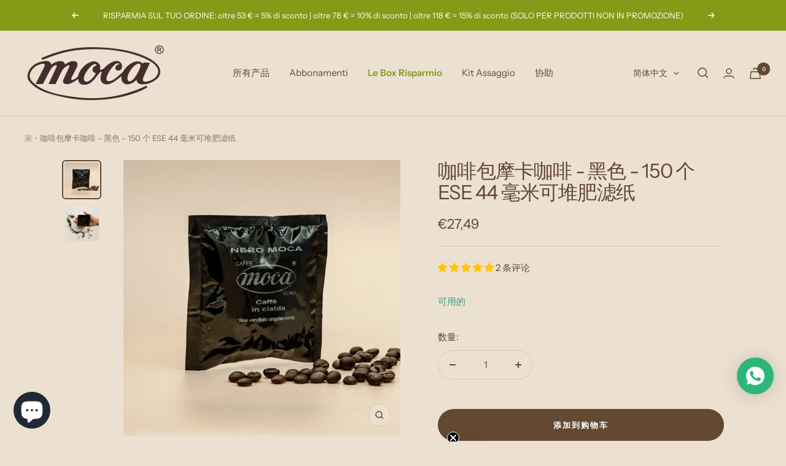

--- FILE ---
content_type: text/css
request_url: https://cdn.shopify.com/extensions/019b8c0a-9b7a-7f32-ba3d-a373967f46fb/monster-upsells-v2-689/assets/cart.css
body_size: 13021
content:
#monster-upsell-cart .link{color:#2f80ed;cursor:pointer}.error{color:#fc8181!important;display:block;font-size:12px}.fa-spin,.mu-fa-spin{animation:fa-spin .5s linear infinite}@keyframes fa-spin{0%{transform:rotate(0deg)}to{transform:rotate(1turn)}}.isSticky[data-sticky=true]{position:fixed;top:0;left:0;right:0;z-index:100}.mu-emoji-image img{height:30px!important;width:auto!important;display:inline-block!important;vertical-align:middle!important;padding:0}.mu-emoji-image *{font-size:inherit}.mu-bg-inherit{background:inherit}.mu-disable-outline,.mu-disable-outline *,.mu-disable-outline:focus,.mu-disable-outline :focus{outline:none!important}.mu-adapt-images img,.mu-empty-cart img{max-width:100%;height:auto;margin:0 auto}.ql-size-small{font-size:.75em}.ql-size-large{font-size:1.5em}.ql-size-huge{font-size:2.5em}.ql-align-center{text-align:center;float:none!important}.ql-align-right{text-align:right;float:none!important}.ql-align-left{text-align:left;float:none!important}.ql-align-justify{text-align:justify;float:none!important}.ql-editor img{display:initial}.mu-custom-btn{padding:8px 16px}.mu-btn-small,.mu-custom-btn{font-weight:700;border-radius:.25rem}.mu-btn-small{padding:4px 8px}.mu-btn-link:disabled,.mu-btn-small:disabled{opacity:.75!important;cursor:not-allowed!important}.mu-btn-link{text-decoration:underline;padding-left:0;padding-right:0}.mu-flex-center{display:flex;align-items:center;justify-content:center}.mu-parent:hover .parent-hover\:mu-block{display:block!important}#monster-upsell-cart[data-rtl=true] .monster_upsell_rtl{left:-100%;transition:left .3s ease-out!important}#monster-upsell-cart[data-rtl=false] .monster_upsell_rtl{right:-100%;transition:right .3s ease-out!important}.mu-cart-link-selected{border-radius:.25rem;box-shadow:0 0 0 3px rgba(66,153,225,.5)}.mu-line-clamp{display:-webkit-box;-webkit-line-clamp:2;-webkit-box-orient:vertical}#monster-upsell-cart a{background-color:transparent}#monster-upsell-cart b{font-weight:bolder}#monster-upsell-cart code{font-family:monospace,monospace;font-size:1em}#monster-upsell-cart img{border-style:none}#monster-upsell-cart button,#monster-upsell-cart input{font-family:inherit;font-size:100%;line-height:1.15;margin:0;overflow:visible}#monster-upsell-cart button{text-transform:none}#monster-upsell-cart [type=button],#monster-upsell-cart button{-webkit-appearance:button}#monster-upsell-cart [type=button]:-moz-focusring,#monster-upsell-cart button:-moz-focusring{outline:1px dotted ButtonText}#monster-upsell-cart [type=number]::-webkit-inner-spin-button,#monster-upsell-cart [type=number]::-webkit-outer-spin-button{height:auto}#monster-upsell-cart [hidden]{display:none}#monster-upsell-cart h3,#monster-upsell-cart p{margin:0}#monster-upsell-cart button{background-color:transparent;background-image:none}#monster-upsell-cart button:focus{outline:1px dotted;outline:5px auto -webkit-focus-ring-color}#monster-upsell-cart ul{list-style:none;margin:0;padding:0}#monster-upsell-cart html{font-family:system-ui,-apple-system,BlinkMacSystemFont,Segoe UI,Roboto,Helvetica Neue,Arial,Noto Sans,sans-serif,Apple Color Emoji,Segoe UI Emoji,Segoe UI Symbol,Noto Color Emoji;line-height:1.5}#monster-upsell-cart *,#monster-upsell-cart :after,#monster-upsell-cart :before{box-sizing:border-box;border:0 solid #e2e8f0}#monster-upsell-cart img{border-style:solid}#monster-upsell-cart input::placeholder{color:#a0aec0}#monster-upsell-cart [role=button],#monster-upsell-cart button{cursor:pointer}#monster-upsell-cart h3{font-size:inherit;font-weight:inherit}#monster-upsell-cart a{color:inherit;text-decoration:inherit}#monster-upsell-cart input{padding:0;line-height:inherit;color:inherit}#monster-upsell-cart code{font-family:Menlo,Monaco,Consolas,Liberation Mono,Courier New,monospace}#monster-upsell-cart img,#monster-upsell-cart object,#monster-upsell-cart svg{display:block;vertical-align:middle}#monster-upsell-cart img{max-width:100%;height:auto}#monster-upsell-cart .container{width:100%}@media (min-width:640px){#monster-upsell-cart .container{max-width:640px}}@media (min-width:768px){#monster-upsell-cart .container{max-width:768px}}@media (min-width:1024px){#monster-upsell-cart .container{max-width:1024px}}@media (min-width:1280px){#monster-upsell-cart .container{max-width:1280px}}#monster-upsell-cart .mu-translate-x-full{--transform-translate-x:100%!important}#monster-upsell-cart .mu--translate-x-full{--transform-translate-x:-100%!important}@keyframes shake{10%,90%{transform:translate3d(-1px,0,0)}20%,80%{transform:translate3d(2px,0,0)}30%,50%,70%{transform:translate3d(-4px,0,0)}40%,60%{transform:translate3d(4px,0,0)}}#monster-upsell-cart .mu-shake-it{animation:shake .82s;animation-iteration-count:.82s}.mu-coupon-close{--transform-translate-y:-50%!important;--transform-translate-x:50%!important;min-height:auto!important}.mu-container{width:100%}@media (min-width:640px){.mu-container{max-width:640px}}@media (min-width:768px){.mu-container{max-width:768px}}@media (min-width:1024px){.mu-container{max-width:1024px}}@media (min-width:1280px){.mu-container{max-width:1280px}}.recharge-del-opacity{opacity:.6}.mu-recharge-tooltip:hover .mu-recharge-tooltip-content{display:flex!important}.mu-variant_div .out_of_stock{display:none}.mu-recharge-tooltip .mu-recharge-tooltip-content{width:200px;align-items:flex-end}.mu-recharge-tooltip-caret{transform-origin:center;transform:rotate(45deg);margin-right:10px}#monster-upsell-cart div:empty{display:block!important}.mu-item-quantity input::-webkit-inner-spin-button,.mu-item-quantity input::-webkit-outer-spin-button{-webkit-appearance:none;margin:0}.mu-item-quantity input{-moz-appearance:textfield}#monster-upsell-cart .mu-animate-slide-up{animation:slideUp .25s ease-out}#monster-upsell-cart .mu-animate-slide-down{animation:slideDown .25s ease-out}@keyframes slideUp{0%{transform:translateY(100%)}to{transform:translateY(0)}}@keyframes slideDown{0%{transform:translateY(0)}to{transform:translateY(100%)}}#monster-upsell-cart .mu-duration-200{transition-duration:.2s}#monster-upsell-cart .mu-duration-300{transition-duration:.3s}#monster-upsell-cart .mu-duration-500{transition-duration:.5s}#monster-upsell-cart .mu-ease-in{transition-timing-function:cubic-bezier(.4,0,1,1)}#monster-upsell-cart .mu-ease-out{transition-timing-function:cubic-bezier(0,0,.2,1)}#monster-upsell-cart .mu-transition-colors{transition-property:background-color,border-color,color,fill,stroke}#monster-upsell-cart .mu-transition-transform{transition-property:transform}#monster-upsell-cart .mu-transition-width{transition-property:width}#monster-upsell-cart .mu-translate-x-0{--transform-translate-x:0}#monster-upsell-cart .mu--translate-x-2{--transform-translate-x:-8px}#monster-upsell-cart .mu--translate-x-full{--transform-translate-x:-100%}#monster-upsell-cart .mu--translate-x-1\/2{--transform-translate-x:-50%}#monster-upsell-cart .mu-translate-x-1\/2{--transform-translate-x:50%}#monster-upsell-cart .mu-translate-x-full{--transform-translate-x:100%}#monster-upsell-cart .mu--translate-y-2{--transform-translate-y:-8px}#monster-upsell-cart .mu--translate-y-1\/2{--transform-translate-y:-50%}#monster-upsell-cart .mu-rotate-45{--transform-rotate:45deg}#monster-upsell-cart .mu-transform{--transform-translate-x:0;--transform-translate-y:0;--transform-rotate:0;--transform-skew-x:0;--transform-skew-y:0;--transform-scale-x:1;--transform-scale-y:1;transform:translateX(var(--transform-translate-x)) translateY(var(--transform-translate-y)) rotate(var(--transform-rotate)) skewX(var(--transform-skew-x)) skewY(var(--transform-skew-y)) scaleX(var(--transform-scale-x)) scaleY(var(--transform-scale-y))}#monster-upsell-cart .mu-grid-cols-3{grid-template-columns:repeat(3,minmax(0,1fr))}#monster-upsell-cart .mu-grid-flow-row{grid-auto-flow:row}#monster-upsell-cart .mu-gap-1{grid-gap:4px;gap:4px}#monster-upsell-cart .mu-z-0{z-index:0}#monster-upsell-cart .mu-z-10{z-index:10}#monster-upsell-cart .mu-z-20{z-index:20}#monster-upsell-cart .mu-w-2{width:8px}#monster-upsell-cart .mu-w-3{width:12px}#monster-upsell-cart .mu-w-4{width:16px}#monster-upsell-cart .mu-w-5{width:20px}#monster-upsell-cart .mu-w-6{width:24px}#monster-upsell-cart .mu-w-8{width:32px}#monster-upsell-cart .mu-w-12{width:48px}#monster-upsell-cart .mu-w-20{width:80px}#monster-upsell-cart .mu-w-1\/2{width:50%}#monster-upsell-cart .mu-w-full{width:100%}#monster-upsell-cart .mu-w-55px{width:55px}#monster-upsell-cart .mu-truncate{overflow:hidden;text-overflow:ellipsis;white-space:nowrap}#monster-upsell-cart .mu-visible{visibility:visible}#monster-upsell-cart .hover\:mu-underline:hover,#monster-upsell-cart .mu-underline{text-decoration:underline}#monster-upsell-cart .mu-capitalize{text-transform:capitalize}#monster-upsell-cart .mu-italic{font-style:italic}#monster-upsell-cart .mu-text-transparent{color:transparent}#monster-upsell-cart .mu-text-white{--text-opacity:1;color:#fff;color:rgba(255,255,255,var(--text-opacity))}#monster-upsell-cart .mu-text-gray-600{--text-opacity:1;color:#718096;color:rgba(113,128,150,var(--text-opacity))}#monster-upsell-cart .mu-text-gray-800{--text-opacity:1;color:#2d3748;color:rgba(45,55,72,var(--text-opacity))}#monster-upsell-cart .mu-text-red-500{--text-opacity:1;color:#f56565;color:rgba(245,101,101,var(--text-opacity))}#monster-upsell-cart .mu-text-left{text-align:left}#monster-upsell-cart .mu-text-center{text-align:center}#monster-upsell-cart .mu-text-right{text-align:right}#monster-upsell-cart .mu-fill-current{fill:currentColor}#monster-upsell-cart .mu-shadow{box-shadow:0 1px 3px 0 rgba(0,0,0,.1),0 1px 2px 0 rgba(0,0,0,.06)}#monster-upsell-cart .mu-shadow-lg{box-shadow:0 10px 15px -3px rgba(0,0,0,.1),0 4px 6px -2px rgba(0,0,0,.05)}#monster-upsell-cart .mu-shadow-none{box-shadow:none}#monster-upsell-cart .mu-resize{resize:both}#monster-upsell-cart .mu-inset-0{top:0;right:0;bottom:0;left:0}#monster-upsell-cart .mu-inset-y-0{top:0;bottom:0}#monster-upsell-cart .mu-top-0{top:0}#monster-upsell-cart .mu-right-0{right:0}#monster-upsell-cart .mu-bottom-0{bottom:0}#monster-upsell-cart .mu-left-0{left:0}#monster-upsell-cart .mu-top-1\/2{top:50%}#monster-upsell-cart .mu-right-1\/2{right:50%}#monster-upsell-cart .mu-left-1\/2{left:50%}#monster-upsell-cart .mu-top-3px{top:3px}#monster-upsell-cart .mu-right-3px{right:3px}#monster-upsell-cart .mu-left-3px{left:3px}#monster-upsell-cart .mu-static{position:static}#monster-upsell-cart .mu-fixed{position:fixed}#monster-upsell-cart .mu-absolute{position:absolute}#monster-upsell-cart .mu-relative{position:relative}#monster-upsell-cart .mu-sticky{position:sticky}#monster-upsell-cart .mu-pointer-events-none{pointer-events:none}#monster-upsell-cart .mu-p-0{padding:0}#monster-upsell-cart .mu-p-1{padding:4px}#monster-upsell-cart .mu-p-2{padding:8px}#monster-upsell-cart .mu-p-3{padding:12px}#monster-upsell-cart .mu-p-4{padding:16px}#monster-upsell-cart .mu-py-0{padding-top:0;padding-bottom:0}#monster-upsell-cart .mu-py-1{padding-top:4px;padding-bottom:4px}#monster-upsell-cart .mu-px-1{padding-left:4px;padding-right:4px}#monster-upsell-cart .mu-py-2{padding-top:8px;padding-bottom:8px}#monster-upsell-cart .mu-px-2{padding-left:8px;padding-right:8px}#monster-upsell-cart .mu-py-3{padding-top:12px;padding-bottom:12px}#monster-upsell-cart .mu-px-3{padding-left:12px;padding-right:12px}#monster-upsell-cart .mu-px-4{padding-left:16px;padding-right:16px}#monster-upsell-cart .mu-px-5{padding-left:20px;padding-right:20px}#monster-upsell-cart .mu-pr-1{padding-right:4px}#monster-upsell-cart .mu-pl-1{padding-left:4px}#monster-upsell-cart .mu-pt-2{padding-top:8px}#monster-upsell-cart .mu-pr-2{padding-right:8px}#monster-upsell-cart .mu-pb-2{padding-bottom:8px}#monster-upsell-cart .mu-pl-2{padding-left:8px}#monster-upsell-cart .mu-pr-3{padding-right:12px}#monster-upsell-cart .mu-pb-3{padding-bottom:12px}#monster-upsell-cart .mu-pl-3{padding-left:12px}#monster-upsell-cart .mu-pr-5{padding-right:20px}#monster-upsell-cart .mu-pr-8{padding-right:32px}#monster-upsell-cart .mu-overflow-hidden{overflow:hidden}#monster-upsell-cart .focus\:mu-outline-none:focus{outline:2px solid transparent;outline-offset:2px}#monster-upsell-cart .mu-opacity-0{opacity:0}#monster-upsell-cart .mu-opacity-50{opacity:.5}#monster-upsell-cart .mu-opacity-75{opacity:.75}#monster-upsell-cart .mu-object-cover{object-fit:cover}#monster-upsell-cart .mu-min-w-full{min-width:100%}#monster-upsell-cart .mu-max-w-full{max-width:100%}#monster-upsell-cart .mu-max-h-full{max-height:100%}#monster-upsell-cart .mu-m-0{margin:0}#monster-upsell-cart .mu-m-2{margin:8px}#monster-upsell-cart .mu-my-1{margin-top:4px;margin-bottom:4px}#monster-upsell-cart .mu-mx-1{margin-left:4px;margin-right:4px}#monster-upsell-cart .mu-mx-2{margin-left:8px;margin-right:8px}#monster-upsell-cart .mu-my-3{margin-top:12px;margin-bottom:12px}#monster-upsell-cart .mu--mx-2{margin-left:-8px;margin-right:-8px}#monster-upsell-cart .mu--mx-5{margin-left:-20px;margin-right:-20px}#monster-upsell-cart .mu-mb-0{margin-bottom:0}#monster-upsell-cart .mu-mt-1{margin-top:4px}#monster-upsell-cart .mu-mr-1{margin-right:4px}#monster-upsell-cart .mu-mb-1{margin-bottom:4px}#monster-upsell-cart .mu-ml-1{margin-left:4px}#monster-upsell-cart .mu-mt-2{margin-top:8px}#monster-upsell-cart .mu-mr-2{margin-right:8px}#monster-upsell-cart .mu-mb-2{margin-bottom:8px}#monster-upsell-cart .mu-ml-2{margin-left:8px}#monster-upsell-cart .mu-mb-3{margin-bottom:12px}#monster-upsell-cart .mu-mb-4{margin-bottom:16px}#monster-upsell-cart .mu-mt-5{margin-top:20px}#monster-upsell-cart .mu-mt-6{margin-top:24px}#monster-upsell-cart .mu-mb-6{margin-bottom:24px}#monster-upsell-cart .mu-ml-12{margin-left:48px}#monster-upsell-cart .mu-mb-px{margin-bottom:1px}#monster-upsell-cart .mu--mb-2{margin-bottom:-8px}#monster-upsell-cart .mu-leading-5{line-height:1.25rem}#monster-upsell-cart .mu-leading-none{line-height:1}#monster-upsell-cart .mu-leading-tight{line-height:1.25}#monster-upsell-cart .mu-leading-full{line-height:100%}#monster-upsell-cart .mu-text-xs{font-size:.75rem}#monster-upsell-cart .mu-text-sm{font-size:.875rem}#monster-upsell-cart .mu-text-9px{font-size:9px}#monster-upsell-cart .mu-text-11px{font-size:11px}#monster-upsell-cart .mu-text-12px{font-size:12px}#monster-upsell-cart .mu-h-2{height:8px}#monster-upsell-cart .mu-h-3{height:12px}#monster-upsell-cart .mu-h-4{height:16px}#monster-upsell-cart .mu-h-5{height:20px}#monster-upsell-cart .mu-h-6{height:24px}#monster-upsell-cart .mu-h-10{height:40px}#monster-upsell-cart .mu-h-12{height:48px}#monster-upsell-cart .mu-h-20{height:80px}#monster-upsell-cart .mu-h-auto{height:auto}#monster-upsell-cart .mu-h-full{height:100%}#monster-upsell-cart .mu-h-55px{height:55px}#monster-upsell-cart .mu-font-medium{font-weight:500}#monster-upsell-cart .mu-font-bold{font-weight:700}#monster-upsell-cart .mu-clear-both{clear:both}#monster-upsell-cart .mu-float-right{float:right}#monster-upsell-cart .mu-float-left{float:left}#monster-upsell-cart .mu-flex-shrink-0{flex-shrink:0}#monster-upsell-cart .mu-flex-grow{flex-grow:1}#monster-upsell-cart .mu-flex-1{flex:1 1 0%}#monster-upsell-cart .mu-justify-start{justify-content:flex-start}#monster-upsell-cart .mu-justify-end{justify-content:flex-end}#monster-upsell-cart .mu-justify-center{justify-content:center}#monster-upsell-cart .mu-justify-between{justify-content:space-between}#monster-upsell-cart .mu-items-start{align-items:flex-start}#monster-upsell-cart .mu-items-center{align-items:center}#monster-upsell-cart .mu-items-stretch{align-items:stretch}#monster-upsell-cart .mu-flex-wrap{flex-wrap:wrap}#monster-upsell-cart .mu-flex-col{flex-direction:column}#monster-upsell-cart .mu-block{display:block}#monster-upsell-cart .mu-inline-block{display:inline-block}#monster-upsell-cart .mu-flex{display:flex}#monster-upsell-cart .mu-inline-flex{display:inline-flex}#monster-upsell-cart .mu-grid{display:grid}#monster-upsell-cart .mu-contents{display:contents}#monster-upsell-cart .mu-hidden{display:none}#monster-upsell-cart .mu-cursor-pointer{cursor:pointer}#monster-upsell-cart .mu-cursor-not-allowed{cursor:not-allowed}#monster-upsell-cart .mu-border-0{border-width:0}#monster-upsell-cart .mu-border-2{border-width:2px}#monster-upsell-cart .mu-border-3{border-width:3px}#monster-upsell-cart .mu-border{border-width:1px}#monster-upsell-cart .mu-border-t{border-top-width:1px}#monster-upsell-cart .mu-border-r{border-right-width:1px}#monster-upsell-cart .mu-border-b{border-bottom-width:1px}#monster-upsell-cart .mu-border-l{border-left-width:1px}#monster-upsell-cart .last\:mu-border-b-0:last-child{border-bottom-width:0}#monster-upsell-cart .mu-border-solid{border-style:solid}#monster-upsell-cart .mu-rounded-2{border-radius:8px}#monster-upsell-cart .mu-rounded-4{border-radius:16px}#monster-upsell-cart .mu-rounded-sm{border-radius:.125rem}#monster-upsell-cart .mu-rounded{border-radius:.25rem}#monster-upsell-cart .mu-rounded-full{border-radius:9999px}#monster-upsell-cart .mu-rounded-r-2{border-top-right-radius:8px;border-bottom-right-radius:8px}#monster-upsell-cart .mu-rounded-l-2{border-top-left-radius:8px;border-bottom-left-radius:8px}#monster-upsell-cart .mu-rounded-r-4{border-top-right-radius:16px;border-bottom-right-radius:16px}#monster-upsell-cart .mu-rounded-l-4{border-top-left-radius:16px;border-bottom-left-radius:16px}#monster-upsell-cart .mu-rounded-r-none{border-top-right-radius:0;border-bottom-right-radius:0}#monster-upsell-cart .mu-rounded-l-none{border-top-left-radius:0;border-bottom-left-radius:0}#monster-upsell-cart .mu-rounded-r{border-top-right-radius:.25rem;border-bottom-right-radius:.25rem}#monster-upsell-cart .mu-rounded-l{border-top-left-radius:.25rem;border-bottom-left-radius:.25rem}#monster-upsell-cart .mu-border-gray-200{--border-opacity:1;border-color:#edf2f7;border-color:rgba(237,242,247,var(--border-opacity))}#monster-upsell-cart .mu-border-gray-300{--border-opacity:1;border-color:#e2e8f0;border-color:rgba(226,232,240,var(--border-opacity))}#monster-upsell-cart .mu-border-gray-400{--border-opacity:1;border-color:#cbd5e0;border-color:rgba(203,213,224,var(--border-opacity))}#monster-upsell-cart .mu-border-gray-500{--border-opacity:1;border-color:#a0aec0;border-color:rgba(160,174,192,var(--border-opacity))}#monster-upsell-cart .mu-border-red-300{--border-opacity:1;border-color:#feb2b2;border-color:rgba(254,178,178,var(--border-opacity))}#monster-upsell-cart .mu-border-red-400{--border-opacity:1;border-color:#fc8181;border-color:rgba(252,129,129,var(--border-opacity))}#monster-upsell-cart .mu-border-yellow-300{--border-opacity:1;border-color:#faf089;border-color:rgba(250,240,137,var(--border-opacity))}#monster-upsell-cart .mu-bg-cover{background-size:cover}#monster-upsell-cart .mu-bg-center{background-position:50%}#monster-upsell-cart .mu-bg-transparent{background-color:transparent}#monster-upsell-cart .mu-bg-black{--bg-opacity:1;background-color:#000;background-color:rgba(0,0,0,var(--bg-opacity))}#monster-upsell-cart .mu-bg-white{--bg-opacity:1;background-color:#fff;background-color:rgba(255,255,255,var(--bg-opacity))}#monster-upsell-cart .mu-bg-gray-200{--bg-opacity:1;background-color:#edf2f7;background-color:rgba(237,242,247,var(--bg-opacity))}#monster-upsell-cart .mu-bg-red-200{--bg-opacity:1;background-color:#fed7d7;background-color:rgba(254,215,215,var(--bg-opacity))}#monster-upsell-cart .mu-bg-yellow-200{--bg-opacity:1;background-color:#fefcbf;background-color:rgba(254,252,191,var(--bg-opacity))}#monster-upsell-cart .hover\:mu-bg-transparent:hover{background-color:transparent}#monster-upsell-cart .hover\:mu-bg-gray-100:hover{--bg-opacity:1;background-color:#f7fafc;background-color:rgba(247,250,252,var(--bg-opacity))}#monster-upsell-cart .mu-space-y-1>:not(template)~:not(template){--space-y-reverse:0;margin-top:calc(4px*(1 - var(--space-y-reverse)));margin-bottom:calc(4px*var(--space-y-reverse))}#monster-upsell-cart .mu-space-x-1>:not(template)~:not(template){--space-x-reverse:0;margin-right:calc(4px*var(--space-x-reverse));margin-left:calc(4px*(1 - var(--space-x-reverse)))}#monster-upsell-cart .mu-divide-y>:not(template)~:not(template){--divide-y-reverse:0;border-top-width:calc(1px*(1 - var(--divide-y-reverse)));border-bottom-width:calc(1px*var(--divide-y-reverse))}#monster-upsell-cart .mu-appearance-none{appearance:none}
/*# sourceMappingURL=[data-uri] */

--- FILE ---
content_type: application/javascript; charset=utf-8
request_url: https://cs.iubenda.com/cookie-solution/confs/js/63551519.js
body_size: -288
content:
_iub.csRC = { showBranding: false, publicId: 'ab82e3dc-6db6-11ee-8bfc-5ad8d8c564c0', floatingGroup: false };
_iub.csEnabled = true;
_iub.csPurposes = [3,1,4,5,7];
_iub.cpUpd = 1709916005;
_iub.csT = 0.025;
_iub.googleConsentModeV2 = true;
_iub.totalNumberOfProviders = 12;


--- FILE ---
content_type: text/javascript; charset=utf-8
request_url: https://caffemoca.it/zh/products/150-cialde-ese-44-mm-in-carta-filtro-compostabile-caffe-nero-moca.js
body_size: 1129
content:
{"id":6892089704505,"title":"咖啡包摩卡咖啡 - 黑色 - 150 个 ESE 44 毫米可堆肥滤纸","handle":"150-cialde-ese-44-mm-in-carta-filtro-compostabile-caffe-nero-moca","description":"\u003cstyle type=\"text\/css\" data-mce-fragment=\"1\"\u003e\u003c!--\ntd {border: 1px solid #cccccc;}br {mso-data-placement:same-cell;}\n--\u003e\u003c\/style\u003e \u003cp\u003e\u003cspan data-sheets-value='{\"1\":2,\"2\":\"Una pregiata miscela di caffè dall’aroma intenso, caratterizzata da un gradevole retrogusto, lasciando sul palato gli antichi sapori provenienti dalle coltivazioni di arabica. Le nostre cialde sono prodotte con carta filtro compostabile per avere il minimo impatto ambientale. Ogni cialda contiene 7 grammi di caffè è confezionata singolarmente per garantire qualità e freschezza\"}' data-sheets-userformat='{\"2\":15171,\"3\":{\"1\":0},\"4\":{\"1\":2,\"2\":16777215},\"9\":0,\"11\":4,\"12\":0,\"14\":{\"1\":2,\"2\":5592405},\"15\":\"Arial\",\"16\":11}' data-mce-fragment=\"1\"\u003e精致的混合咖啡与持久的香气，以令人愉悦的回味为特征，在口感上留下来自阿拉比卡种植的古老风味。\u003c\/span\u003e\u003c\/p\u003e \u003cp\u003e\u003cspan data-sheets-value='{\"1\":2,\"2\":\"Una pregiata miscela di caffè dall’aroma intenso, caratterizzata da un gradevole retrogusto, lasciando sul palato gli antichi sapori provenienti dalle coltivazioni di arabica. Le nostre cialde sono prodotte con carta filtro compostabile per avere il minimo impatto ambientale. Ogni cialda contiene 7 grammi di caffè è confezionata singolarmente per garantire qualità e freschezza\"}' data-sheets-userformat='{\"2\":15171,\"3\":{\"1\":0},\"4\":{\"1\":2,\"2\":16777215},\"9\":0,\"11\":4,\"12\":0,\"14\":{\"1\":2,\"2\":5592405},\"15\":\"Arial\",\"16\":11}' data-mce-fragment=\"1\"\u003e我们的豆荚采用可堆肥滤纸生产，对环境的影响最小。每个豆荚包含 7 克咖啡，并单独包装以确保质量和新鲜度\u003c\/span\u003e\u003c\/p\u003e","published_at":"2022-09-21T11:03:28+02:00","created_at":"2022-09-21T11:03:27+02:00","vendor":"Caffè Moca","type":"Cialde","tags":["Cialde"],"price":2749,"price_min":2749,"price_max":2749,"available":true,"price_varies":false,"compare_at_price":null,"compare_at_price_min":0,"compare_at_price_max":0,"compare_at_price_varies":false,"variants":[{"id":40783404105785,"title":"Default Title","option1":"Default Title","option2":null,"option3":null,"sku":"CIANER150","requires_shipping":true,"taxable":true,"featured_image":null,"available":true,"name":"咖啡包摩卡咖啡 - 黑色 - 150 个 ESE 44 毫米可堆肥滤纸","public_title":null,"options":["Default Title"],"price":2749,"weight":1600,"compare_at_price":null,"inventory_management":null,"barcode":"8006603209996","requires_selling_plan":false,"selling_plan_allocations":[]}],"images":["\/\/cdn.shopify.com\/s\/files\/1\/0612\/7452\/1657\/products\/CIANER150.jpg?v=1664807011","\/\/cdn.shopify.com\/s\/files\/1\/0612\/7452\/1657\/products\/CIANER150_2.jpg?v=1664807011"],"featured_image":"\/\/cdn.shopify.com\/s\/files\/1\/0612\/7452\/1657\/products\/CIANER150.jpg?v=1664807011","options":[{"name":"标题","position":1,"values":["Default Title"]}],"url":"\/zh\/products\/150-cialde-ese-44-mm-in-carta-filtro-compostabile-caffe-nero-moca","media":[{"alt":null,"id":22925480558649,"position":1,"preview_image":{"aspect_ratio":1.0,"height":1000,"width":1000,"src":"https:\/\/cdn.shopify.com\/s\/files\/1\/0612\/7452\/1657\/products\/CIANER150.jpg?v=1664807011"},"aspect_ratio":1.0,"height":1000,"media_type":"image","src":"https:\/\/cdn.shopify.com\/s\/files\/1\/0612\/7452\/1657\/products\/CIANER150.jpg?v=1664807011","width":1000},{"alt":null,"id":22924878905401,"position":2,"preview_image":{"aspect_ratio":1.0,"height":1000,"width":1000,"src":"https:\/\/cdn.shopify.com\/s\/files\/1\/0612\/7452\/1657\/products\/CIANER150_2.jpg?v=1664807011"},"aspect_ratio":1.0,"height":1000,"media_type":"image","src":"https:\/\/cdn.shopify.com\/s\/files\/1\/0612\/7452\/1657\/products\/CIANER150_2.jpg?v=1664807011","width":1000}],"requires_selling_plan":false,"selling_plan_groups":[]}

--- FILE ---
content_type: text/javascript; charset=utf-8
request_url: https://caffemoca.it/zh/products/150-cialde-ese-44-mm-in-carta-filtro-compostabile-caffe-nero-moca.js
body_size: 956
content:
{"id":6892089704505,"title":"咖啡包摩卡咖啡 - 黑色 - 150 个 ESE 44 毫米可堆肥滤纸","handle":"150-cialde-ese-44-mm-in-carta-filtro-compostabile-caffe-nero-moca","description":"\u003cstyle type=\"text\/css\" data-mce-fragment=\"1\"\u003e\u003c!--\ntd {border: 1px solid #cccccc;}br {mso-data-placement:same-cell;}\n--\u003e\u003c\/style\u003e \u003cp\u003e\u003cspan data-sheets-value='{\"1\":2,\"2\":\"Una pregiata miscela di caffè dall’aroma intenso, caratterizzata da un gradevole retrogusto, lasciando sul palato gli antichi sapori provenienti dalle coltivazioni di arabica. Le nostre cialde sono prodotte con carta filtro compostabile per avere il minimo impatto ambientale. Ogni cialda contiene 7 grammi di caffè è confezionata singolarmente per garantire qualità e freschezza\"}' data-sheets-userformat='{\"2\":15171,\"3\":{\"1\":0},\"4\":{\"1\":2,\"2\":16777215},\"9\":0,\"11\":4,\"12\":0,\"14\":{\"1\":2,\"2\":5592405},\"15\":\"Arial\",\"16\":11}' data-mce-fragment=\"1\"\u003e精致的混合咖啡与持久的香气，以令人愉悦的回味为特征，在口感上留下来自阿拉比卡种植的古老风味。\u003c\/span\u003e\u003c\/p\u003e \u003cp\u003e\u003cspan data-sheets-value='{\"1\":2,\"2\":\"Una pregiata miscela di caffè dall’aroma intenso, caratterizzata da un gradevole retrogusto, lasciando sul palato gli antichi sapori provenienti dalle coltivazioni di arabica. Le nostre cialde sono prodotte con carta filtro compostabile per avere il minimo impatto ambientale. Ogni cialda contiene 7 grammi di caffè è confezionata singolarmente per garantire qualità e freschezza\"}' data-sheets-userformat='{\"2\":15171,\"3\":{\"1\":0},\"4\":{\"1\":2,\"2\":16777215},\"9\":0,\"11\":4,\"12\":0,\"14\":{\"1\":2,\"2\":5592405},\"15\":\"Arial\",\"16\":11}' data-mce-fragment=\"1\"\u003e我们的豆荚采用可堆肥滤纸生产，对环境的影响最小。每个豆荚包含 7 克咖啡，并单独包装以确保质量和新鲜度\u003c\/span\u003e\u003c\/p\u003e","published_at":"2022-09-21T11:03:28+02:00","created_at":"2022-09-21T11:03:27+02:00","vendor":"Caffè Moca","type":"Cialde","tags":["Cialde"],"price":2749,"price_min":2749,"price_max":2749,"available":true,"price_varies":false,"compare_at_price":null,"compare_at_price_min":0,"compare_at_price_max":0,"compare_at_price_varies":false,"variants":[{"id":40783404105785,"title":"Default Title","option1":"Default Title","option2":null,"option3":null,"sku":"CIANER150","requires_shipping":true,"taxable":true,"featured_image":null,"available":true,"name":"咖啡包摩卡咖啡 - 黑色 - 150 个 ESE 44 毫米可堆肥滤纸","public_title":null,"options":["Default Title"],"price":2749,"weight":1600,"compare_at_price":null,"inventory_management":null,"barcode":"8006603209996","requires_selling_plan":false,"selling_plan_allocations":[]}],"images":["\/\/cdn.shopify.com\/s\/files\/1\/0612\/7452\/1657\/products\/CIANER150.jpg?v=1664807011","\/\/cdn.shopify.com\/s\/files\/1\/0612\/7452\/1657\/products\/CIANER150_2.jpg?v=1664807011"],"featured_image":"\/\/cdn.shopify.com\/s\/files\/1\/0612\/7452\/1657\/products\/CIANER150.jpg?v=1664807011","options":[{"name":"标题","position":1,"values":["Default Title"]}],"url":"\/zh\/products\/150-cialde-ese-44-mm-in-carta-filtro-compostabile-caffe-nero-moca","media":[{"alt":null,"id":22925480558649,"position":1,"preview_image":{"aspect_ratio":1.0,"height":1000,"width":1000,"src":"https:\/\/cdn.shopify.com\/s\/files\/1\/0612\/7452\/1657\/products\/CIANER150.jpg?v=1664807011"},"aspect_ratio":1.0,"height":1000,"media_type":"image","src":"https:\/\/cdn.shopify.com\/s\/files\/1\/0612\/7452\/1657\/products\/CIANER150.jpg?v=1664807011","width":1000},{"alt":null,"id":22924878905401,"position":2,"preview_image":{"aspect_ratio":1.0,"height":1000,"width":1000,"src":"https:\/\/cdn.shopify.com\/s\/files\/1\/0612\/7452\/1657\/products\/CIANER150_2.jpg?v=1664807011"},"aspect_ratio":1.0,"height":1000,"media_type":"image","src":"https:\/\/cdn.shopify.com\/s\/files\/1\/0612\/7452\/1657\/products\/CIANER150_2.jpg?v=1664807011","width":1000}],"requires_selling_plan":false,"selling_plan_groups":[]}

--- FILE ---
content_type: text/javascript
request_url: https://caffemoca.it/cdn/shop/t/21/assets/custom.js?v=167639537848865775061766497719
body_size: -685
content:
//# sourceMappingURL=/cdn/shop/t/21/assets/custom.js.map?v=167639537848865775061766497719


--- FILE ---
content_type: text/plain; charset=utf-8
request_url: https://c8pwh7wt6d.execute-api.us-east-2.amazonaws.com/public/products?shop=caffemoca-dev.myshopify.com&handle=150-cialde-ese-44-mm-in-carta-filtro-compostabile-caffe-nero-moca
body_size: 751
content:
{"products":[{"id":6892089704505,"handle":"150-cialde-ese-44-mm-in-carta-filtro-compostabile-caffe-nero-moca","title":"Caffè in cialde Moca - Nero - 150pz ESE 44 mm in Carta Filtro Compostabile","image":"https://cdn.shopify.com/s/files/1/0612/7452/1657/products/CIANER150.jpg?v=1664807011","images":[{"src":"https://cdn.shopify.com/s/files/1/0612/7452/1657/products/CIANER150.jpg?v=1664807011"}],"product_type":"Cialde","options":[{"name":"Title","values":["Default Title"]}],"variants":[{"id":40783404105785,"product_id":6892089704505,"title":"Default Title","price":"27.49","compareAtPrice":null,"image":null,"inventory_management":false,"inventory_quantity":-22,"inventory_policy":"DENY"}],"collections":[279579066425,279760535609,596967227728,611230286160,613355880784,621460455760,621477429584,623304147280,634043433296]}]}